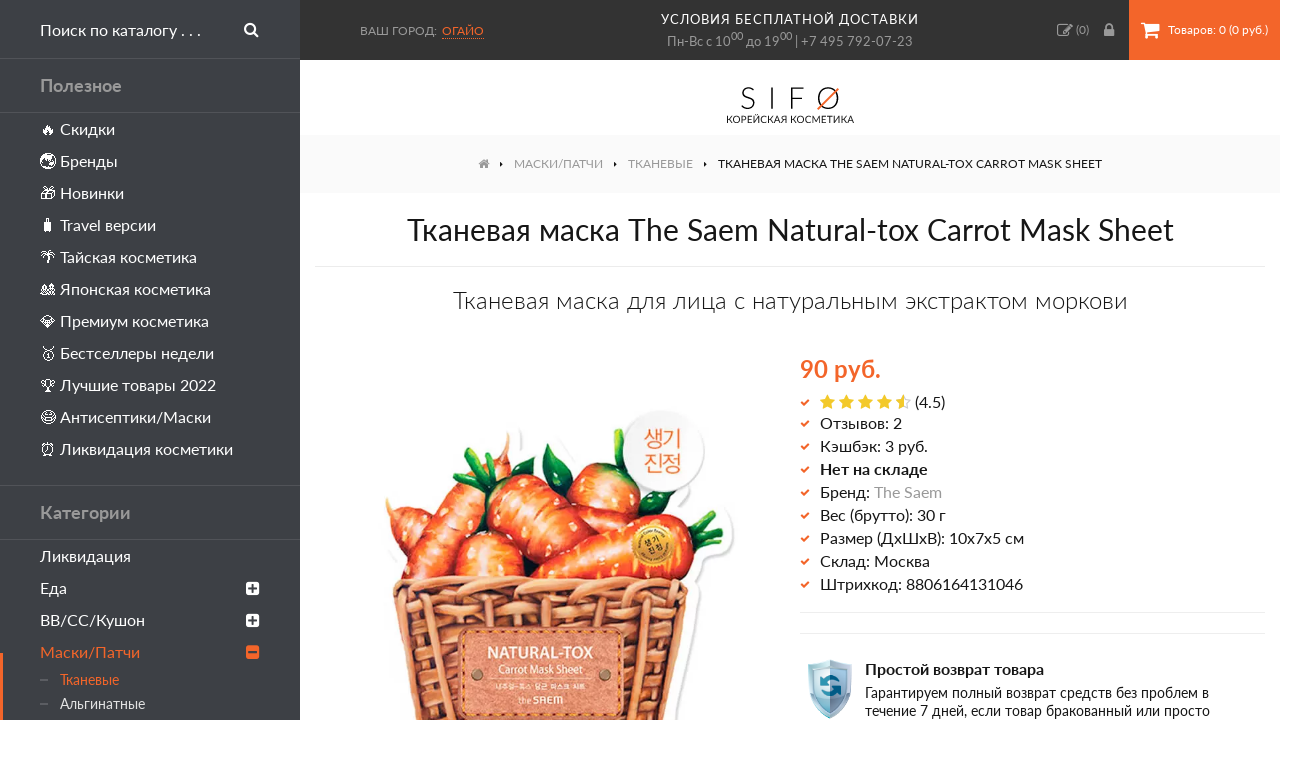

--- FILE ---
content_type: text/html; charset=utf-8
request_url: https://sifo.ru/tkanevaya-maska-saem-natural-tox-carrot-mask-sheet
body_size: 17875
content:
<!DOCTYPE html>
<!--[if IE]><![endif]-->
<!--[if IE 8 ]><html dir="ltr" lang="ru" class="ie8"><![endif]-->
<!--[if IE 9 ]><html dir="ltr" lang="ru" class="ie9"><![endif]-->
<!--[if (gt IE 9)|!(IE)]><!-->
<html dir="ltr" lang="ru">
<!--<![endif]-->
<head>
<meta charset="UTF-8" />
<meta name="viewport" content="width=device-width, initial-scale=1">
<meta http-equiv="X-UA-Compatible" content="IE=edge">
<title>Тканевая маска The Saem Natural-tox Carrot Mask Sheet – купить в Москве | Интернет-магазин SIFO</title>
<base href="https://sifo.ru/" />
<meta name="description" content="Купить Тканевая маска для лица с натуральным экстрактом моркови от бренда The Saem по цене 90 руб. в интернет-магазине SIFO.ru с бесплатной доставкой по Москве и России. Способ применения, состав, фото и отзывы покупателей." />
<meta property="og:title" content="Тканевая маска The Saem Natural-tox Carrot Mask Sheet – купить в Москве | Интернет-магазин SIFO" />
<meta property="og:type" content="website" />
<meta property="og:url" content="https://sifo.ru/tkanevaya-maska-saem-natural-tox-carrot-mask-sheet" />
<meta property="og:image" content="https://sifo.ru/image/cache/catalog/products/the-saem/tkanevaya-maska-the-saem-natural-tox-carrot-mask-sheet/tkanevaya-maska-the-saem-natural-tox-carrot-mask-sheet-700x700.webp" />
<meta property="og:site_name" content="SIFO.ru" />
<style>
@font-face {
	font-display: swap;
    font-family: 'Lato';
    src: local('Lato Regular'), local('Lato-Regular'),
		 url('css/fonts/latoregular.woff2') format('woff2'),
		 url('css/fonts/latoregular.woff') format('woff'),
		 url('css/fonts/latoregular.ttf') format('truetype');
    font-weight: 400;
    font-style: normal;
}
@font-face {
	font-display: swap;
    font-family: 'Lato';
    src: local('Lato Medium'), local('Lato-Medium'),
		 url('css/fonts/latomedium.woff2') format('woff2'),
		 url('css/fonts/latomedium.woff') format('woff'),
		 url('css/fonts/latomedium.ttf') format('truetype');
    font-weight: 500;
    font-style: normal;
}
@font-face {
	font-display: swap;
    font-family: 'Lato';
    src: local('Lato Bold'), local('Lato-Bold'),
		 url('css/fonts/latobold.woff2') format('woff2'),
		 url('css/fonts/latobold.woff') format('woff'),
		 url('css/fonts/latobold.ttf') format('truetype');
    font-weight: 700;
    font-style: normal;
}
@font-face {
	font-display: swap;
    font-family: 'Lato';
    src: local('Lato Light'), local('Lato-Light'),
		 url('css/fonts/latolight.woff2') format('woff2'),
		 url('css/fonts/latolight.woff') format('woff'),
		 url('css/fonts/latolight.ttf') format('truetype');
    font-weight: 300;
    font-style: normal;
}
@font-face {
	font-display: swap;
	font-family: 'FontAwesome';
	src:
		url('css/fonts/fontawesome-webfont.woff2') format('woff2'),
		url('css/fonts/fontawesome-webfont.woff') format('woff'),
		url('css/fonts/fontawesome-webfont.ttf') format('truetype'),
		url('css/fonts/fontawesome-webfont.svg#fontawesomeregular') format('svg');
	font-weight: normal;
	font-style: normal;
}
</style>
<link rel="icon" href="https://sifo.ru/image/catalog/favicon.svg" type="image/svg">
<link href="min/?g=sifo_css&f=css/stylesheet/stylesheet.css" rel="preload" as="style">
<link href="min/?g=sifo_js&f=catalog/view/javascript/common.js" rel="preload" as="script">
<link href="min/?g=sifo_css&f=css/stylesheet/stylesheet.css" rel="stylesheet">
<script src="min/?g=sifo_js&f=catalog/view/javascript/common.js"></script>
<link href="https://sifo.ru/tkanevaya-maska-saem-natural-tox-carrot-mask-sheet" rel="canonical" />
<link href="https://sifo.ru/image/catalog/favicon-48x48.png" rel="icon" />
<!-- Google Tag Manager -->
<script>(function(w,d,s,l,i){w[l]=w[l]||[];w[l].push({'gtm.start':
new Date().getTime(),event:'gtm.js'});var f=d.getElementsByTagName(s)[0],
j=d.createElement(s),dl=l!='dataLayer'?'&l='+l:'';j.async=true;j.src=
'https://www.googletagmanager.com/gtm.js?id='+i+dl;f.parentNode.insertBefore(j,f);
})(window,document,'script','dataLayer','GTM-PPLCC46');</script>
<!-- End Google Tag Manager -->

								</head>
			
<body class="product-product-1316">
<!-- Google Tag Manager (noscript) -->
<noscript><iframe src="https://www.googletagmanager.com/ns.html?id=GTM-PPLCC46"
height="0" width="0" style="display:none;visibility:hidden"></iframe></noscript>
<!-- End Google Tag Manager (noscript) -->
<header class="flex fl-ai-center">
	<a class="sidebar-toggle lg-hide btn btn-primary"><i class="fa fa-bars"></i><span class="xs-hidden">Меню</span></a>
	<div id="city-select" class="prmn-cmngr"><span class="title">Ваш город:</span><a class="prmn-cmngr__city zone">Огайо</a>
<div class="prmn-cmngr__content">
	</div>
</div>
	<div class="header-info t-center sm-hidden">
		<a class="delivery-link" href="/dostavka-i-oplata">условия бесплатной доставки</a>
		Пн-Вс с 10<sup>00</sup> до 19<sup>00</sup> | <a href="tel:+74957920723">+7 495 792-07-23</a>
	</div>
	<div class="right flex fl-ai-center">
		<a href="https://sifo.ru/wishlist/"><i class="fa fa-pencil-square-o"></i><span class="hide-1300"> Закладки</span> (<span id="wishlist-total">0</span>)</a>
				<a class="popup-ajax account-link" data-mfp-src="https://sifo.ru/index.php?route=account/modal_account"><i class="fa fa-lock"></i><span class="hide-1300"> Вход</span></a>
				<div id="cart">
	<button type="button" class="btn btn-cart" onclick="location='https://sifo.ru/simplecheckout/'"><i class="fa fa-shopping-cart"></i><span id="cart-total" class="xs-hidden"> Товаров: 0 (0 руб.)</span></button>
</div>	</div>
</header>
<nav id="sidebar">
	<div id="search">
		<div class="search-wrapper flex">
			<input type="text" name="search" value="" placeholder="Поиск по каталогу . . ." />
			<button type="button" class="btn search-button"><i class="fa fa-search"></i></button>
		</div>
	</div>
	<div class="heading">Полезное</div>
	<ul class="list-unstyled level-1">
		<li><a href="/specials/">🔥 Скидки</a></li>
		<li><a href="/brands/">🌏 Бренды</a></li>
		<li><a href="/latest/">🎁 Новинки</a></li>
		<li><a href="/travel-versii/">🧳 Travel версии</a></li>
		<li><a href="/strany/tajskaya-kosmetika/">🌴 Тайская косметика</a></li>
		<li><a href="/strany/japan-cosmetics/">🎎 Японская косметика</a></li>
		<li><a href="/premium/">💎 Премиум косметика</a></li>
		<li><a href="/bestsellery/">🥇 Бестселлеры недели</a></li>
		<li><a href="/luchshaya-korejskaya-kosmetika/">🏆 Лучшие товары 2022</a></li>
		<li><a href="/zdorovye/antiseptik-dlya-ruk/">😷 Антисептики/Маски</a></li>
		<li><a href="/likvidaciya-kosmetiki/">⏰ Ликвидация косметики</a></li>
	</ul>
	<div class="heading">Категории</div>
	<ul class="list-unstyled level-1">
				<li>
						<a href="https://sifo.ru/likvidaciya-kosmetiki/">Ликвидация</a>
					</li>
				<li>
						<a class="dropdown-toggle">Еда<i class="menu-toggle fa fa-plus-square"></i></a>
			<ul class="dropdown-menu list-unstyled level-2">
								<li>
										<a href="https://sifo.ru/eda/napitki/">Напитки</a>
									</li>
								<li>
										<a class="dropdown-toggle">Сладости<i class="menu-toggle fa fa-plus-square"></i></a>
					<ul class="dropdown-menu level-3">
												<li>
							<a href="https://sifo.ru/eda/sladosti/dzhem/">Джем</a>
						</li>
												<li>
							<a href="https://sifo.ru/eda/sladosti/sirop/">Сироп</a>
						</li>
												<li>
							<a href="https://sifo.ru/eda/sladosti/hvorost/">Хворост</a>
						</li>
												<li>
							<a href="https://sifo.ru/eda/sladosti/zhele/">Желе</a>
						</li>
												<li>
							<a href="https://sifo.ru/eda/sladosti/karamel/">Карамель</a>
						</li>
												<li>
							<a href="https://sifo.ru/eda/sladosti/fruktovye-sneki-orehi/">Фруктовые снэки, орехи</a>
						</li>
											</ul>
									</li>
								<li>
										<a href="https://sifo.ru/eda/morskaya-kapusta/">Морская капуста</a>
									</li>
								<li>
										<a class="dropdown-toggle">Лапша, рис, супы<i class="menu-toggle fa fa-plus-square"></i></a>
					<ul class="dropdown-menu level-3">
												<li>
							<a href="https://sifo.ru/eda/lapsha-ris-supy/lapsha-bystrogo-prigotovleniya/">Лапша быстрого приготовления</a>
						</li>
												<li>
							<a href="https://sifo.ru/eda/lapsha-ris-supy/supy-bystrogo-prigotovleniya/">Супы быстрого приготовления</a>
						</li>
												<li>
							<a href="https://sifo.ru/eda/lapsha-ris-supy/lapsha-bystroj-varki/">Лапша быстрой варки</a>
						</li>
												<li>
							<a href="https://sifo.ru/eda/lapsha-ris-supy/topokki-risovye-klecki/">Топокки (рисовые клецки)</a>
						</li>
											</ul>
									</li>
								<li>
										<a href="https://sifo.ru/eda/ovoshi-marinovannye/">Овощи маринованные</a>
									</li>
								<li>
										<a class="dropdown-toggle">Масла, соусы, приправы<i class="menu-toggle fa fa-plus-square"></i></a>
					<ul class="dropdown-menu level-3">
												<li>
							<a href="https://sifo.ru/eda/masla-sousy-pripravy/marinady/">Маринады</a>
						</li>
												<li>
							<a href="https://sifo.ru/eda/masla-sousy-pripravy/pripravy/">Приправы</a>
						</li>
												<li>
							<a href="https://sifo.ru/eda/masla-sousy-pripravy/sousy/">Соусы</a>
						</li>
												<li>
							<a href="https://sifo.ru/eda/masla-sousy-pripravy/zapravki-dlya-salatov/">Заправки для салатов</a>
						</li>
												<li>
							<a href="https://sifo.ru/eda/masla-sousy-pripravy/masla-rastitelnye/">Масла растительные</a>
						</li>
											</ul>
									</li>
								<li><a href="https://sifo.ru/eda/">Все товары</a></li>
			</ul>
					</li>
				<li>
						<a class="dropdown-toggle">ВВ/СС/Кушон<i class="menu-toggle fa fa-plus-square"></i></a>
			<ul class="dropdown-menu list-unstyled level-2">
								<li>
										<a href="https://sifo.ru/bb-cc-krem/vv-krem/">BB крем</a>
									</li>
								<li>
										<a href="https://sifo.ru/bb-cc-krem/cc-krem/">СС крем</a>
									</li>
								<li>
										<a href="https://sifo.ru/bb-cc-krem/dd-krem/">ДД крем</a>
									</li>
								<li>
										<a href="https://sifo.ru/bb-cc-krem/kushon/">Кушон</a>
									</li>
								<li><a href="https://sifo.ru/bb-cc-krem/">Все товары</a></li>
			</ul>
					</li>
				<li class="current open">
						<a class="dropdown-toggle">Маски/Патчи<i class="menu-toggle fa fa-plus-square"></i></a>
			<ul class="dropdown-menu list-unstyled level-2">
								<li class="current open">
										<a href="https://sifo.ru/maski-patchi/tkanevye/">Тканевые</a>
									</li>
								<li>
										<a href="https://sifo.ru/maski-patchi/alginatnye/">Альгинатные</a>
									</li>
								<li>
										<a href="https://sifo.ru/maski-patchi/gidrogelevye/">Гидрогелевые</a>
									</li>
								<li>
										<a href="https://sifo.ru/maski-patchi/patchi-dlya-glaz/">Патчи для глаз</a>
									</li>
								<li>
										<a href="https://sifo.ru/maski-patchi/nochnye/">Ночные</a>
									</li>
								<li>
										<a href="https://sifo.ru/maski-patchi/maska-plyonka/">Маска-плёнка</a>
									</li>
								<li>
										<a class="dropdown-toggle">Смываемые<i class="menu-toggle fa fa-plus-square"></i></a>
					<ul class="dropdown-menu level-3">
												<li>
							<a href="https://sifo.ru/maski-patchi/smyvaemye/glinyanye/">Глиняные</a>
						</li>
												<li>
							<a href="https://sifo.ru/maski-patchi/smyvaemye/kislorodnye/">Кислородные</a>
						</li>
												<li>
							<a href="https://sifo.ru/maski-patchi/smyvaemye/krem-maski/">Крем-маски</a>
						</li>
											</ul>
									</li>
								<li>
										<a class="dropdown-toggle">Локальные<i class="menu-toggle fa fa-plus-square"></i></a>
					<ul class="dropdown-menu level-3">
												<li>
							<a href="https://sifo.ru/maski-patchi/lokalnye/dlya-nosa/">Для носа</a>
						</li>
												<li>
							<a href="https://sifo.ru/maski-patchi/lokalnye/dlya-gub/">Для губ</a>
						</li>
												<li>
							<a href="https://sifo.ru/maski-patchi/lokalnye/dlya-lica-1/">Для лица</a>
						</li>
												<li>
							<a href="https://sifo.ru/maski-patchi/lokalnye/dlya-shei/">Для шеи</a>
						</li>
											</ul>
									</li>
								<li>
										<a href="https://sifo.ru/maski-patchi/karboksiterapiya/">Карбокситерапия</a>
									</li>
								<li><a href="https://sifo.ru/maski-patchi/">Все товары</a></li>
			</ul>
					</li>
				<li>
						<a class="dropdown-toggle">Очищение<i class="menu-toggle fa fa-plus-square"></i></a>
			<ul class="dropdown-menu list-unstyled level-2">
								<li>
										<a href="https://sifo.ru/ochishenie/gidrofilnoe-maslo/">Гидрофильное масло</a>
									</li>
								<li>
										<a href="https://sifo.ru/ochishenie/gel-dlya-umyvaniya-lica/">Гель для умывания</a>
									</li>
								<li>
										<a href="https://sifo.ru/ochishenie/krem-loson/">Очищающий крем</a>
									</li>
								<li>
										<a href="https://sifo.ru/ochishenie/snyatie-makiyazha/">Снятие макияжа</a>
									</li>
								<li>
										<a href="https://sifo.ru/ochishenie/mylo-geli/">Мыло/Гели</a>
									</li>
								<li>
										<a href="https://sifo.ru/ochishenie/piling-skrab/">Пилинг</a>
									</li>
								<li>
										<a href="https://sifo.ru/ochishenie/skrab-dlya-lica/">Скраб</a>
									</li>
								<li>
										<a href="https://sifo.ru/ochishenie/penka/">Пенка</a>
									</li>
								<li><a href="https://sifo.ru/ochishenie/">Все товары</a></li>
			</ul>
					</li>
				<li>
						<a class="dropdown-toggle">Лицо<i class="menu-toggle fa fa-plus-square"></i></a>
			<ul class="dropdown-menu list-unstyled level-2">
								<li>
										<a href="https://sifo.ru/lico/tonik-toner/">Тонер/Тоник</a>
									</li>
								<li>
										<a class="dropdown-toggle">Сыворотка<i class="menu-toggle fa fa-plus-square"></i></a>
					<ul class="dropdown-menu level-3">
												<li>
							<a href="https://sifo.ru/lico/syvorotka-serum/syvorotki-dlya-lica/">Для лица</a>
						</li>
												<li>
							<a href="https://sifo.ru/lico/syvorotka-serum/syvorotki-dlya-glaz/">Для век</a>
						</li>
											</ul>
									</li>
								<li>
										<a href="https://sifo.ru/lico/essenciya-dlya-lica/">Эссенция</a>
									</li>
								<li>
										<a href="https://sifo.ru/lico/emulsiya-loson/">Эмульсия</a>
									</li>
								<li>
										<a class="dropdown-toggle">Крем/Гель<i class="menu-toggle fa fa-plus-square"></i></a>
					<ul class="dropdown-menu level-3">
												<li>
							<a href="https://sifo.ru/lico/krema-geli/dlya-glaz/">Для глаз</a>
						</li>
												<li>
							<a href="https://sifo.ru/lico/krema-geli/dlya-lica/">Для лица</a>
						</li>
											</ul>
									</li>
								<li>
										<a href="https://sifo.ru/lico/loson-dlya-lica/">Лосьон</a>
									</li>
								<li>
										<a href="https://sifo.ru/lico/maslo/">Масло</a>
									</li>
								<li>
										<a href="https://sifo.ru/lico/sprej-mist/">Спрей/Мист</a>
									</li>
								<li>
										<a href="https://sifo.ru/lico/kinezio-tejpy/">Тейпы</a>
									</li>
								<li><a href="https://sifo.ru/lico/">Все товары</a></li>
			</ul>
					</li>
				<li>
						<a class="dropdown-toggle">Волосы<i class="menu-toggle fa fa-plus-square"></i></a>
			<ul class="dropdown-menu list-unstyled level-2">
								<li>
										<a href="https://sifo.ru/volosy/filler-dlya-volos/">Филлеры</a>
									</li>
								<li>
										<a href="https://sifo.ru/volosy/shampun/">Шампунь</a>
									</li>
								<li>
										<a href="https://sifo.ru/volosy/kondicioner/">Кондиционер</a>
									</li>
								<li>
										<a href="https://sifo.ru/volosy/maski-tritmenty/">Маска/Крем</a>
									</li>
								<li>
										<a href="https://sifo.ru/volosy/syvorotkaessenciya/">Сыворотка</a>
									</li>
								<li>
										<a href="https://sifo.ru/volosy/essenciya-dlya-volos/">Эссенция</a>
									</li>
								<li>
										<a href="https://sifo.ru/volosy/mistsprej/">Мист/Спрей</a>
									</li>
								<li>
										<a href="https://sifo.ru/volosy/uhod-za-volosami/">Для кожи головы</a>
									</li>
								<li>
										<a href="https://sifo.ru/volosy/ukladka/">Для укладки</a>
									</li>
								<li>
										<a href="https://sifo.ru/volosy/okrashivanie/">Окрашивание</a>
									</li>
								<li>
										<a href="https://sifo.ru/volosy/tonic-dlya-volos/">Тоник</a>
									</li>
								<li>
										<a href="https://sifo.ru/volosy/maslo-dlya-volos/">Масло</a>
									</li>
								<li><a href="https://sifo.ru/volosy/">Все товары</a></li>
			</ul>
					</li>
				<li>
						<a class="dropdown-toggle">Макияж<i class="menu-toggle fa fa-plus-square"></i></a>
			<ul class="dropdown-menu list-unstyled level-2">
								<li>
										<a class="dropdown-toggle">Лицо<i class="menu-toggle fa fa-plus-square"></i></a>
					<ul class="dropdown-menu level-3">
												<li>
							<a href="https://sifo.ru/makiyazh/lico-1/baza-pod-makiyazh/">База/Праймер</a>
						</li>
												<li>
							<a href="https://sifo.ru/makiyazh/lico-1/tonalnaya-osnova/">Тональная основа</a>
						</li>
												<li>
							<a href="https://sifo.ru/makiyazh/lico-1/konsiler/">Консилер</a>
						</li>
												<li>
							<a href="https://sifo.ru/makiyazh/lico-1/pudra/">Пудра</a>
						</li>
												<li>
							<a href="https://sifo.ru/makiyazh/lico-1/rumyana/">Румяна</a>
						</li>
												<li>
							<a href="https://sifo.ru/makiyazh/lico-1/hajlajter/">Хайлайтер</a>
						</li>
												<li>
							<a href="https://sifo.ru/makiyazh/lico-1/fiksator/">Фиксатор</a>
						</li>
											</ul>
									</li>
								<li>
										<a class="dropdown-toggle">Глаза<i class="menu-toggle fa fa-plus-square"></i></a>
					<ul class="dropdown-menu level-3">
												<li>
							<a href="https://sifo.ru/makiyazh/glaza/teni/">Тени</a>
						</li>
												<li>
							<a href="https://sifo.ru/makiyazh/glaza/tush/">Тушь</a>
						</li>
												<li>
							<a href="https://sifo.ru/makiyazh/glaza/podvodka-dlya-glaz/">Подводка</a>
						</li>
												<li>
							<a href="https://sifo.ru/makiyazh/glaza/karandash/">Карандаш</a>
						</li>
												<li>
							<a href="https://sifo.ru/makiyazh/glaza/brovi/">Для бровей</a>
						</li>
												<li>
							<a href="https://sifo.ru/makiyazh/glaza/naklejki-dlya-vek/">Наклейки для век</a>
						</li>
												<li>
							<a href="https://sifo.ru/makiyazh/glaza/nakladnye-resnicy/">Накладные ресницы</a>
						</li>
											</ul>
									</li>
								<li>
										<a class="dropdown-toggle">Губы<i class="menu-toggle fa fa-plus-square"></i></a>
					<ul class="dropdown-menu level-3">
												<li>
							<a href="https://sifo.ru/makiyazh/guby/tint/">Тинт</a>
						</li>
												<li>
							<a href="https://sifo.ru/makiyazh/guby/pomada/">Помада</a>
						</li>
												<li>
							<a href="https://sifo.ru/makiyazh/guby/balzam/">Бальзам/Блеск</a>
						</li>
												<li>
							<a href="https://sifo.ru/makiyazh/guby/karandash-dlya-gub/">Карандаш</a>
						</li>
											</ul>
									</li>
								<li>
										<a class="dropdown-toggle">Ногти<i class="menu-toggle fa fa-plus-square"></i></a>
					<ul class="dropdown-menu level-3">
												<li>
							<a href="https://sifo.ru/makiyazh/nogti/lak/">Лак</a>
						</li>
												<li>
							<a href="https://sifo.ru/makiyazh/nogti/nabory-dlya-dizajna-nogtej/">Дизайн ногтей</a>
						</li>
												<li>
							<a href="https://sifo.ru/makiyazh/nogti/nakladnye-nogti/">Накладные ногти</a>
						</li>
												<li>
							<a href="https://sifo.ru/makiyazh/nogti/pilki/">Пилки</a>
						</li>
												<li>
							<a href="https://sifo.ru/makiyazh/nogti/uhod-za-nogtyami/">Уход за ногтями</a>
						</li>
												<li>
							<a href="https://sifo.ru/makiyazh/nogti/lampy/">Лампы</a>
						</li>
											</ul>
									</li>
								<li><a href="https://sifo.ru/makiyazh/">Все товары</a></li>
			</ul>
					</li>
				<li>
						<a class="dropdown-toggle">Тело<i class="menu-toggle fa fa-plus-square"></i></a>
			<ul class="dropdown-menu list-unstyled level-2">
								<li>
										<a class="dropdown-toggle">Для рук<i class="menu-toggle fa fa-plus-square"></i></a>
					<ul class="dropdown-menu level-3">
												<li>
							<a href="https://sifo.ru/telo/dlya-ruk/kremy-dlya-ruk/">Кремы для рук</a>
						</li>
												<li>
							<a href="https://sifo.ru/telo/dlya-ruk/maski-dlya-ruk/">Маски для рук</a>
						</li>
											</ul>
									</li>
								<li>
										<a class="dropdown-toggle">Для ног<i class="menu-toggle fa fa-plus-square"></i></a>
					<ul class="dropdown-menu level-3">
												<li>
							<a href="https://sifo.ru/telo/dlya-nog/nosochki-dlya-pedikyura/">Пилинг-носочки</a>
						</li>
												<li>
							<a href="https://sifo.ru/telo/dlya-nog/krem-dlya-nog/">Кремы для ног</a>
						</li>
												<li>
							<a href="https://sifo.ru/telo/dlya-nog/maski-dlya-nog/">Маски для ног</a>
						</li>
												<li>
							<a href="https://sifo.ru/telo/dlya-nog/patchi-dlya-nog/">Патчи для ног</a>
						</li>
												<li>
							<a href="https://sifo.ru/telo/dlya-nog/sprei-dlya-nog/">Спрей для ног</a>
						</li>
												<li>
							<a href="https://sifo.ru/telo/dlya-nog/sredstva-dlya-pedikyura/">Педикюр</a>
						</li>
												<li>
							<a href="https://sifo.ru/telo/dlya-nog/skraby-dlya-nog/">Скраб для ног</a>
						</li>
											</ul>
									</li>
								<li>
										<a class="dropdown-toggle">Для тела<i class="menu-toggle fa fa-plus-square"></i></a>
					<ul class="dropdown-menu level-3">
												<li>
							<a href="https://sifo.ru/telo/dlya-tela/krem-dlya-tela/">Крем для тела</a>
						</li>
												<li>
							<a href="https://sifo.ru/telo/dlya-tela/maslo-dlya-tela/">Масло для тела</a>
						</li>
												<li>
							<a href="https://sifo.ru/telo/dlya-tela/loson-dlya-tela/">Лосьон для тела</a>
						</li>
												<li>
							<a href="https://sifo.ru/telo/dlya-tela/molochko-dlya-tela/">Молочко для тела</a>
						</li>
											</ul>
									</li>
								<li>
										<a href="https://sifo.ru/telo/skrabpiling/">Скраб</a>
									</li>
								<li>
										<a href="https://sifo.ru/telo/efirnye-masla/">Эфирные масла</a>
									</li>
								<li>
										<a href="https://sifo.ru/telo/massazhnoe-maslo/">Масло для массажа</a>
									</li>
								<li>
										<a href="https://sifo.ru/telo/universalnye-geli/">Универсальные гели</a>
									</li>
								<li><a href="https://sifo.ru/telo/">Все товары</a></li>
			</ul>
					</li>
				<li>
						<a class="dropdown-toggle">Гигиена<i class="menu-toggle fa fa-plus-square"></i></a>
			<ul class="dropdown-menu list-unstyled level-2">
								<li>
										<a class="dropdown-toggle">Для ванны и душа<i class="menu-toggle fa fa-plus-square"></i></a>
					<ul class="dropdown-menu level-3">
												<li>
							<a href="https://sifo.ru/gigiena/dlya-vanny/mylo/">Мыло</a>
						</li>
												<li>
							<a href="https://sifo.ru/gigiena/dlya-vanny/mochalki/">Мочалки</a>
						</li>
												<li>
							<a href="https://sifo.ru/gigiena/dlya-vanny/gel-dlya-dusha/">Гель для душа</a>
						</li>
												<li>
							<a href="https://sifo.ru/gigiena/dlya-vanny/sol-dlya-vanny/">Соль для ванны</a>
						</li>
												<li>
							<a href="https://sifo.ru/gigiena/dlya-vanny/pena-dlya-vanny/">Пена для ванны</a>
						</li>
												<li>
							<a href="https://sifo.ru/gigiena/dlya-vanny/maslo-dlya-vanny/">Масло для ванны</a>
						</li>
											</ul>
									</li>
								<li>
										<a class="dropdown-toggle">Для полости рта<i class="menu-toggle fa fa-plus-square"></i></a>
					<ul class="dropdown-menu level-3">
												<li>
							<a href="https://sifo.ru/gigiena/gigiena-polosti-rta/zubnye-shyotki/">Зубные щётки</a>
						</li>
												<li>
							<a href="https://sifo.ru/gigiena/gigiena-polosti-rta/zubnye-pasty/">Зубные пасты</a>
						</li>
												<li>
							<a href="https://sifo.ru/gigiena/gigiena-polosti-rta/zubnye-niti/">Зубные нити</a>
						</li>
											</ul>
									</li>
								<li>
										<a href="https://sifo.ru/gigiena/prokladki/">Прокладки</a>
									</li>
								<li>
										<a href="https://sifo.ru/gigiena/dezodorant/">Дезодорант</a>
									</li>
								<li>
										<a href="https://sifo.ru/gigiena/salfetki/">Салфетки</a>
									</li>
								<li>
										<a href="https://sifo.ru/gigiena/perchatki/">Перчатки</a>
									</li>
								<li>
										<a href="https://sifo.ru/gigiena/dlya-britya/">Для бритья</a>
									</li>
								<li>
										<a href="https://sifo.ru/gigiena/depilyaciya/">Депиляция</a>
									</li>
								<li><a href="https://sifo.ru/gigiena/">Все товары</a></li>
			</ul>
					</li>
				<li>
						<a href="https://sifo.ru/nabory/">Наборы</a>
					</li>
				<li>
						<a class="dropdown-toggle">Аксессуары<i class="menu-toggle fa fa-plus-square"></i></a>
			<ul class="dropdown-menu list-unstyled level-2">
								<li>
										<a href="https://sifo.ru/aksessuary/kistochki/">Кисти</a>
									</li>
								<li>
										<a href="https://sifo.ru/aksessuary/raschyoski/">Расчёски</a>
									</li>
								<li>
										<a href="https://sifo.ru/aksessuary/sponzhi-pufy/">Спонжи</a>
									</li>
								<li>
										<a href="https://sifo.ru/aksessuary/rezinki-dlya-volos/">Резинки для волос</a>
									</li>
								<li>
										<a href="https://sifo.ru/aksessuary/massazhery-dlya-lica-i-tela/">Массажеры</a>
									</li>
								<li>
										<a href="https://sifo.ru/aksessuary/podushechki-dlya-glaz/">Подушечки для глаз</a>
									</li>
								<li>
										<a href="https://sifo.ru/aksessuary/shetka-dlya-suhogo-massazha/">Щетка для сухого массажа</a>
									</li>
								<li><a href="https://sifo.ru/aksessuary/">Все товары</a></li>
			</ul>
					</li>
				<li>
						<a class="dropdown-toggle">Уход за домом<i class="menu-toggle fa fa-plus-square"></i></a>
			<ul class="dropdown-menu list-unstyled level-2">
								<li>
										<a class="dropdown-toggle">Для стирки<i class="menu-toggle fa fa-plus-square"></i></a>
					<ul class="dropdown-menu level-3">
												<li>
							<a href="https://sifo.ru/uhod-za-domom/sredstva-dlya-stirki/stiralnye-poroshki/">Стиральный порошок</a>
						</li>
												<li>
							<a href="https://sifo.ru/uhod-za-domom/sredstva-dlya-stirki/kondicionery-dlya-belya/">Кондиционер для белья</a>
						</li>
												<li>
							<a href="https://sifo.ru/uhod-za-domom/sredstva-dlya-stirki/pyatnovyvoditeli/">Пятновыводители</a>
						</li>
												<li>
							<a href="https://sifo.ru/uhod-za-domom/sredstva-dlya-stirki/mylo-dlya-stirki/">Мыло для стирки</a>
						</li>
												<li>
							<a href="https://sifo.ru/uhod-za-domom/sredstva-dlya-stirki/meshki-dlya-stirki/">Мешки для стирки</a>
						</li>
											</ul>
									</li>
								<li>
										<a href="https://sifo.ru/uhod-za-domom/sredstva-dlya-mytya-posudy/">Для мытья посуды</a>
									</li>
								<li>
										<a href="https://sifo.ru/uhod-za-domom/dlya-kuhni/">Для кухни</a>
									</li>
								<li>
										<a href="https://sifo.ru/uhod-za-domom/dlya-komnaty/">Для комнаты</a>
									</li>
								<li>
										<a class="dropdown-toggle">Для одежды и обуви<i class="menu-toggle fa fa-plus-square"></i></a>
					<ul class="dropdown-menu level-3">
												<li>
							<a href="https://sifo.ru/uhod-za-domom/dlya-odezhdy-i-obuvi/stelki/">Стельки</a>
						</li>
											</ul>
									</li>
								<li>
										<a href="https://sifo.ru/uhod-za-domom/dlya-vannoy-i-tualeta/">Для ванной и туалета</a>
									</li>
								<li>
										<a href="https://sifo.ru/uhod-za-domom/tovary-dlya-zhivotnyh/">Для животных</a>
									</li>
								<li><a href="https://sifo.ru/uhod-za-domom/">Все товары</a></li>
			</ul>
					</li>
				<li>
						<a class="dropdown-toggle">Здоровье<i class="menu-toggle fa fa-plus-square"></i></a>
			<ul class="dropdown-menu list-unstyled level-2">
								<li>
										<a href="https://sifo.ru/zdorovye/bady/">БАДы</a>
									</li>
								<li>
										<a href="https://sifo.ru/zdorovye/kompressy/">Компресс</a>
									</li>
								<li>
										<a href="https://sifo.ru/zdorovye/mazi-balzam/">Мазь/Бальзам</a>
									</li>
								<li>
										<a href="https://sifo.ru/zdorovye/antiseptik-dlya-ruk/">Антисептик для рук</a>
									</li>
								<li>
										<a href="https://sifo.ru/zdorovye/magnitnaya-terapiya/">Магнитная терапия</a>
									</li>
								<li>
										<a href="https://sifo.ru/zdorovye/sredstva-ot-prostudy/">Средства от простуды</a>
									</li>
								<li><a href="https://sifo.ru/zdorovye/">Все товары</a></li>
			</ul>
					</li>
				<li>
						<a href="https://sifo.ru/solncezashitnye-sredstva/">Защита от солнца</a>
					</li>
				<li>
						<a href="https://sifo.ru/dlya-zagara-v-solyarii/">Для загара в солярии</a>
					</li>
				<li>
						<a href="https://sifo.ru/dlya-muzhchin/">Для мужчин</a>
					</li>
				<li>
						<a href="https://sifo.ru/kokosovoe-maslo-oil/">Кокосовое масло</a>
					</li>
				<li>
						<a class="dropdown-toggle">Парфюмерия<i class="menu-toggle fa fa-plus-square"></i></a>
			<ul class="dropdown-menu list-unstyled level-2">
								<li>
										<a href="https://sifo.ru/parfyumeriya/koncentrirovannye-duhi/">Концентрированные</a>
									</li>
								<li>
										<a href="https://sifo.ru/parfyumeriya/maslyanye-duhi/">Масляные духи</a>
									</li>
								<li><a href="https://sifo.ru/parfyumeriya/">Все товары</a></li>
			</ul>
					</li>
				<li>
						<a class="dropdown-toggle">Бижутерия<i class="menu-toggle fa fa-plus-square"></i></a>
			<ul class="dropdown-menu list-unstyled level-2">
								<li>
										<a href="https://sifo.ru/ukrasheniya/braslety/">Браслеты</a>
									</li>
								<li>
										<a href="https://sifo.ru/ukrasheniya/kole/">Колье</a>
									</li>
								<li>
										<a href="https://sifo.ru/ukrasheniya/sergi/">Серьги</a>
									</li>
								<li>
										<a href="https://sifo.ru/ukrasheniya/choker/">Чокер</a>
									</li>
								<li><a href="https://sifo.ru/ukrasheniya/">Все товары</a></li>
			</ul>
					</li>
			</ul>
	<div class="heading">Информация</div>
	<ul class="list-unstyled level-1">
		<li><a href="https://sifo.ru/dostavka-i-oplata">Доставка и оплата</a></li>
		<li><a href="https://sifo.ru/contact-us/">Адрес и контакты</a></li>
		<li><a href="/beauty_blog/">Beauty блог</a></li>
	</ul>
</nav>
<div id="container">
	<div id="logo" class="t-center">
				<a href="https://sifo.ru/"><img src="https://sifo.ru/image/catalog/logo.png" srcset="image/catalog/logo-x3.png 2x" title="SIFO.ru" alt="SIFO.ru" class="img-responsive" width="130" height="40" /></a>
			</div><div class="breadcrumbs-wrapper">
	<div class="container">
		<ol itemscope itemtype="http://schema.org/BreadcrumbList" class="breadcrumbs list-inline">
												<li itemprop="itemListElement" itemscope itemtype="http://schema.org/ListItem">
						<a itemprop="item" href="https://sifo.ru/">
							<span itemprop="name"><i class="fa fa-home"></i><span class="hidden">Главная</span></span>
							<meta itemprop="position" content="1" />
						</a>
					</li>
																<li itemprop="itemListElement" itemscope itemtype="http://schema.org/ListItem">
						<a itemprop="item" href="https://sifo.ru/maski-patchi/">
							<span itemprop="name">Маски/Патчи</span>
							<meta itemprop="position" content="2" />
						</a>
					</li>
																<li itemprop="itemListElement" itemscope itemtype="http://schema.org/ListItem">
						<a itemprop="item" href="https://sifo.ru/maski-patchi/tkanevye/">
							<span itemprop="name">Тканевые</span>
							<meta itemprop="position" content="3" />
						</a>
					</li>
																<li>
						<strong>Тканевая маска The Saem Natural-tox Carrot Mask Sheet</strong>
					</li>
									</ol>
	</div>
</div>
<div id="content" class="product" itemscope itemtype="http://schema.org/Product">
	<div class="container ">
		<h1 itemprop="name">Тканевая маска The Saem Natural-tox Carrot Mask Sheet</h1>
		<h2 class="model">Тканевая маска для лица с натуральным экстрактом моркови</h2>
		<div class="product-info flex xs-wrap md-nowrap fl-m10">
						<div class="left xs-1 md-2">
												<div id="main-thumb" class="image">
					<a class="thumbnail" href="https://sifo.ru/image/cache/catalog/products/the-saem/tkanevaya-maska-the-saem-natural-tox-carrot-mask-sheet/tkanevaya-maska-the-saem-natural-tox-carrot-mask-sheet-700x700.webp"><img class="img-responsive" src="https://sifo.ru/image/cache/catalog/products/the-saem/tkanevaya-maska-the-saem-natural-tox-carrot-mask-sheet/tkanevaya-maska-the-saem-natural-tox-carrot-mask-sheet-700x700.webp" alt="Тканевая маска The Saem Natural-tox Carrot Mask Sheet" itemprop="image"/></a>
				</div>
															</div>
						<div id="product" class="right xs-1 md-2">
								<div class="price-block" itemprop="offers" itemscope itemtype="http://schema.org/Offer">
					<link itemprop="availability" href="https://schema.org/OutOfStock" />
					<meta itemprop="priceValidUntil" content="2026-01-25" />
					<link itemprop="url" href="https://sifo.ru/tkanevaya-maska-saem-natural-tox-carrot-mask-sheet" content="https://sifo.ru/tkanevaya-maska-saem-natural-tox-carrot-mask-sheet" property="" />
					<meta itemprop="priceCurrency" content="RUB" />
					<meta itemprop="price" content="90.00" />
										<span class="price-new">90 руб.</span>
									</div>
								<ul class="list-unstyled product-details">
					<li>
						<div class="rating">
																					<i class="fa fa-star"></i>
																												<i class="fa fa-star"></i>
																												<i class="fa fa-star"></i>
																												<i class="fa fa-star"></i>
																												<i class="fa fa-star-o">
																<i class="fa fa-star" style="width: 50%"></i>
															</i>
																					(4.5)
						</div>
					</li>
					<li>Отзывов: 2</li>
										<li>Кэшбэк: 3 руб.</li>
															<li><strong>Нет на складе</strong></li>
															<li>Бренд: <a href="https://sifo.ru/saem"><span itemprop="brand">The Saem</span></a></li>
																				<li>Вес (брутто): 30 г</li>
															<li>Размер (ДхШхВ): 10x7x5 см</li>
															<li>Склад: Москва</li>
															<li>Штрихкод: <span itemprop="sku">8806164131046</span></li>
									</ul>
								<div class="buttons-block flex fl-start" style="display:none;">
										<a id="button-waitlist" data-mfp-src="https://sifo.ru/index.php?route=product/product/waitlist&amp;pr_id=1316" class="btn btn-lg popup-ajax ">Уведомить о наличии</a>
										<a class="btn btn-square btn-wishlist" onclick="wishlist.add('1316');"><i class="fa fa-heart-o"></i></a>
					<a class="btn btn-square" onclick="compare.add('1316');"><i class="fa fa-balance-scale"></i></a>
					<input type="hidden" name="product_id" value="1316" />
				</div>
												<div class="return">
                     <div style="margin: 10px 0;"><img src="/image/return-policy.png" height="60px" width="60px" title="возврат товара" alt="возврат товара"></div>
                     <div style="margin: 5px;">
					   <p style="margin: 5px 0; font-weight: bold;">Простой возврат товара</p>
                         <p style="font-size: 14px;">Гарантируем полный возврат средств без проблем в течение 7 дней, если товар бракованный или просто оказался для Вас ненужным | <a href="/sposob-vozvrata-tovara" target="_blank">Подробнее</a></p>
                     </div>
	              </div>
				
				
			</div>
		</div>
		<div class="nav-tabs tabs flex fl-start xs-wrap md-nowrap">
						<a class="nav" data-target="#tab-description">Описание</a>
									<a class="nav" data-target="#tab-attributes">Характеристики</a>
									<a class="nav" data-target="#tab-delivery">Доставка и оплата</a>
					</div>
		<div class="tabs-wrapper">
						<div id="tab-description" class="tab-content type1">
				<p>The Saem Natural-tox Carrot Mask Sheet — это витаминная тканевая детокс-маска с экстрактом моркови. Хлопковая ткань, пропитанная полезными веществами, плотно прилегает к коже, позволяя активным компонентам эффективно воздействовать на клетки. Она хорошо питает, обогащает, увлажняет и тонизирует кожу, придавая ей здоровый и сияющий вид.</p>
<p>Детокс-маска помогает эффективно выводить из кожи токсины, шлаки, загрязнения и другие вредные накопления. Она прочищает поры на клеточном уровне, удаляя всевозможные загрязнения и нормализуя метаболизм.</p>
<h3>Состав маски</h3>
<ul>
<li>Хлопок. Тканевая часть маски полностью изготовлена из хлопка, поэтому она абсолютно безопасна для любого типа кожи, в том числе и для чувствительного.</li>
<li>Экстракт моркови. Это действующее вещество в составе маски, которое оказывает эффективное антивозрастное воздействие, разглаживает мелкие морщинки и борется с вялостью кожи. Морковь также тонизирует кожу, повышая её упругость и эластичность.</li>
<li>Каротин. Активное вещество моркови, придающее овощю оранжевый цвет. Этот компонент играет роль мощного антиоксиданта, который активно выводит из клеток вредные вещества и защищает кожу от свободных радикалов. Каротин также придаёт лицу красивый цвет и способствует сохранению загара.</li>
</ul>
<h3>Преимущества использования</h3>
<ol><li>Удобство. Нанесение маски не требует специальной подготовки и выбора места — достаточно нанести тканевую основу на лицо и подождать определённое время. Средство можно использовать в любое время и в любой обстановке.</li>
<li>Эффективность. Хлопковая ткань маски позволяет активным веществам быстро впитываться, не выходя на поверхность. Благодаря этому, эффект заметен сразу же после применения средства.</li>
<li>Экспресс-средство. Тканевую маску можно использовать в том случае, если нужно быстро привести себя в порядок. Достаточно подержать маску на лице 10-20 минут, и ваша кожа примет сияющий здоровый вид, станет гладкой и бархатистой.</li>
<li>Оздоровление. Маска обладает большим количеством витаминов и полезных компонентов, которые оздоравливают кожу, восстанавливая её структуру и нормализуя обмен веществ.</li>
</ol><h3>Форма выпуска</h3>
<p>Маска выпускается в круглой хлопковой ткани с прорезями для глаз и носа. Она упакована в плотный полипропиленовый пакет оранжевого цвета, на котором изображена морковь. Упаковка полностью герметична, что исключает попадание внутрь грязи и микробов.</p>
<p>Вес — 20 гр.</p>
<h3>Способ применения</h3>
<p>Чистыми руками достаньте маску из пакета и разверните. Положите ткань на лицо, тщательно распределив по всей поверхности. Маска должна прилегать как можно плотнее. Лягте на спину и подождите 20-30 минут. После этого аккуратно снимите салфетку, а остатки средства аккуратно разотрите по лицу.</p>
<p>Маску следует наносить на заранее очищенную кожу, чтобы дать возможность активным компонентам глубоко проникнуть в клетки. Не следует оставлять маску на ночь и использовать чаще одного раза в неделю.</p><hr><p Class="Ingr">Состав: Water, Glycerin, Butylene Glycol, Daucus Carota Sativa (Carrot) Root Extract, Glycereth-26, Peg-60 Hydrogenated Castor Oil, Carbomer, Triethanolamine, Trehalose, Styrene/Vp Copolymer, 1,2-Hexanediol, Propanediol, Caprylyl Glycol, Illicium Verum (Anise) Fruit Extract, Chlorphenesin, Phenoxyethanol, Disodium Edta, Fragrance.</p>
							</div>
									<div id="tab-attributes" class="tab-content type1">
				<table class="table table-attributes">
															<tr>
						<td>Тип кожи</td>
						<td>Нормальная, Сухая, Зрелая, Комбинированная, Жирная, Проблемная, Чувствительная</td>
					</tr>
										<tr>
						<td>Эффект А</td>
						<td>Восстановление, Защита, Очищение, Питание, Повышение упругости, Разглаживание морщин, Увлажнение</td>
					</tr>
										<tr>
						<td>Тип продукта</td>
						<td>Маска</td>
					</tr>
										<tr>
						<td>Производство</td>
						<td>Южная Корея</td>
					</tr>
										<tr>
						<td>Серия</td>
						<td>Natural-tox</td>
					</tr>
										<tr>
						<td>Время</td>
						<td>Дневной</td>
					</tr>
														</table>
			</div>
									<div id="tab-delivery" class="tab-content type1">    <h2 style="text-align: center;">Время работы</h2>
    <p style="text-align: center;">
      <span style="font-size: large; color: #f3652a;">Пн-Вс с 10:00 до 19:00</span>
    </p>
  
    <h2 style="text-align: center;">Адрес склада</h2>
    <p style="text-align: center;">
      <span style="font-size: large; color: #f3652a;">г.Москва, ул. Кирпичная д.20с6</span>
    </p>
 <h2 style="text-align: center;">ВНИМАНИЕ!</h2>
<p style="text-align: center;">
      <span style="font-size: large; color: red;">Заказы через сайт не принимаются, все наши товары можно приобрести на маркетплейсах Ozon и WildBerries. <br>Ссылки на товары размещены на страницах продукции. Самовывоза со склада нет.</span>
    </p>
<hr><br><br><br></div>
					</div>
				
						<div class="rating-summary t-center" itemprop="aggregateRating" itemscope itemtype="http://schema.org/AggregateRating">
			<div class="avarage-rating">
				<div class="rating">
															<i class="fa fa-star"></i>
																				<i class="fa fa-star"></i>
																				<i class="fa fa-star"></i>
																				<i class="fa fa-star"></i>
																				<i class="fa fa-star-o">
												<i class="fa fa-star" style="width: 50%"></i>
											</i>
														</div>
				<span itemprop="ratingValue">4.5</span>
			</div>
			<div class="total-reviews">Отзывов: <span itemprop="reviewCount">2</span></div>
			<div class="total-recommend">100% клиентов рекомендуют этот товар</div>
		</div>
		<div class="options-summary review-options flex fl-wrap fl-m15">
						<div class="review-option xs-1 md-2 flex">
				<div class="title">Эффективность</div>
				<div class="graph">
					<div class="mark flex">
						<span>Мне не подошло</span>
						<span>Отличная</span>
					</div>
					<div class="scale flex">
						<i></i>
						<i></i>
						<i></i>
						<i></i>
						<i></i>
						<i class="current" style="left:70%"></i>
					</div>
				</div>
			</div>
						<div class="review-option xs-1 md-2 flex">
				<div class="title">Запах</div>
				<div class="graph">
					<div class="mark flex">
						<span>Не нравится</span>
						<span>Приятный</span>
					</div>
					<div class="scale flex">
						<i></i>
						<i></i>
						<i></i>
						<i></i>
						<i></i>
						<i class="current" style="left:50%"></i>
					</div>
				</div>
			</div>
						<div class="review-option xs-1 md-2 flex">
				<div class="title">Практичность</div>
				<div class="graph">
					<div class="mark flex">
						<span>Проблемная</span>
						<span>Супер</span>
					</div>
					<div class="scale flex">
						<i></i>
						<i></i>
						<i></i>
						<i></i>
						<i></i>
						<i class="current" style="left:70%"></i>
					</div>
				</div>
			</div>
						<div class="review-option xs-1 md-2 flex">
				<div class="title">Сложность</div>
				<div class="graph">
					<div class="mark flex">
						<span>Высокая</span>
						<span>Лёгкая</span>
					</div>
					<div class="scale flex">
						<i></i>
						<i></i>
						<i></i>
						<i></i>
						<i></i>
						<i class="current" style="left:80%"></i>
					</div>
				</div>
			</div>
					</div>
		<div class="buttons t-center">
						<a class="btn btn-red popup-ajax" data-mfp-src="https://sifo.ru/index.php?route=account/modal_account&amp;reload=true">Войдите, чтобы добавить отзыв</a>
					</div>
		<div class="review-sorts t-center">
			<a class="active" data-sort="date_added">Новые</a>
			<a data-sort="upvotes">Полезные</a>
			<a data-sort="rating">Лучшие</a>
			<a data-sort="rating" data-order="ASC">Низший рейтинг</a>
		</div>
		<ul id="review-list" class="list-unstyled">
						<li class="review-item" itemprop="review" itemscope itemtype="http://schema.org/Review">
				<div class="top flex fl-start fl-ai-center">
					<i class="fa fa-star star-rating" itemprop="reviewRating" itemscope itemtype="http://schema.org/Rating">
						<meta itemprop="worstRating" content = "1">
						<meta itemprop="bestRating" content = "5">
						<span itemprop="ratingValue">4</span>
					</i>
					<div class="title" itemprop="name">детокс от the saem</div>
				</div>
				<div class="flex fl-wrap md-nowrap fl-m20"> 
					<div class="left xs-1">
						<div class="author">
							<a class="name"><span itemprop="author">Анастасия</span></a>
														<span class="recommend">рекомендует этот товар</span>
													</div>
						<div class="author-info">
														Возраст: 18-24, 														Тип кожи: Комбинированная, 														Опыт использования: Пару дней													</div>
						<div class="text" itemprop="description">Упаковка радует глаз, пользоваться сразу приятно. Жижки не много, но маска хорошо увлажнена, у нее приятная текстура и она хорошо ложиться на лицо. Маска приятная, но особого эффекта нет, впрочем, я и не ждала от одного применения. Для отдыха после тяжелого дня самое то </div>
					</div>
					<div class="review-options xs-1 md-2">
												<div class="review-option flex">
							<div class="title">Эффективность</div>
							<div class="graph">
								<div class="mark flex">
									<span class="current" style="left:60%">Понравилось</span>
								</div>
								<div class="scale flex">
									<i></i>
									<i></i>
									<i></i>
									<i></i>
									<i></i>
									<i class="current" style="left:60%"></i>
								</div>
							</div>
						</div>
												<div class="review-option flex">
							<div class="title">Запах</div>
							<div class="graph">
								<div class="mark flex">
									<span class="current" style="left:60%">Ароматный</span>
								</div>
								<div class="scale flex">
									<i></i>
									<i></i>
									<i></i>
									<i></i>
									<i></i>
									<i class="current" style="left:60%"></i>
								</div>
							</div>
						</div>
												<div class="review-option flex">
							<div class="title">Практичность</div>
							<div class="graph">
								<div class="mark flex">
									<span class="current" style="left:60%">Хорошая</span>
								</div>
								<div class="scale flex">
									<i></i>
									<i></i>
									<i></i>
									<i></i>
									<i></i>
									<i class="current" style="left:60%"></i>
								</div>
							</div>
						</div>
												<div class="review-option flex">
							<div class="title">Сложность</div>
							<div class="graph">
								<div class="mark flex">
									<span class="current" style="left:80%">Лёгкая</span>
								</div>
								<div class="scale flex">
									<i></i>
									<i></i>
									<i></i>
									<i></i>
									<i></i>
									<i class="current" style="left:80%"></i>
								</div>
							</div>
						</div>
											</div>
				</div>
				<div class="bottom flex">
					<div class="date-added" itemprop="datePublished">2019-01-11 20:58:56</div>
					<a class="upvote"><i class="fa fa-heart-o"><span>10</span></i></a>
				</div>
			</li>
						<li class="review-item" itemprop="review" itemscope itemtype="http://schema.org/Review">
				<div class="top flex fl-start fl-ai-center">
					<i class="fa fa-star star-rating" itemprop="reviewRating" itemscope itemtype="http://schema.org/Rating">
						<meta itemprop="worstRating" content = "1">
						<meta itemprop="bestRating" content = "5">
						<span itemprop="ratingValue">5</span>
					</i>
					<div class="title" itemprop="name">Неожиданный и приятный сюрприз для кожи </div>
				</div>
				<div class="flex fl-wrap md-nowrap fl-m20"> 
					<div class="left xs-1">
						<div class="author">
							<a class="name"><span itemprop="author">Наталья</span></a>
														<span class="recommend">рекомендует этот товар</span>
													</div>
						<div class="author-info">
														Возраст: 35-44, 														Тип кожи: Комбинированная, 														Опыт использования: Около недели													</div>
						<div class="text" itemprop="description">Вам потребуется минимум усилий, чтобы провести приятную и полезную процедуру, а потом будет максимум радости!  Все что нужно сделать – подготовить кожу, открыть упаковку и равномерно распределить маску на лице. Следующие 15-20 минут просто расслабьтесь и получайте удовольствие. И еще какое ! Наполнение кожи влагой, питанием - маска трудится как может, а вы получаете желаемый эффект! А экстракт моркови- действительно хорошая вещь)</div>
					</div>
					<div class="review-options xs-1 md-2">
												<div class="review-option flex">
							<div class="title">Эффективность</div>
							<div class="graph">
								<div class="mark flex">
									<span class="current" style="left:80%">Отличная</span>
								</div>
								<div class="scale flex">
									<i></i>
									<i></i>
									<i></i>
									<i></i>
									<i></i>
									<i class="current" style="left:80%"></i>
								</div>
							</div>
						</div>
												<div class="review-option flex">
							<div class="title">Запах</div>
							<div class="graph">
								<div class="mark flex">
									<span class="current" style="left:40%">Отсутствует</span>
								</div>
								<div class="scale flex">
									<i></i>
									<i></i>
									<i></i>
									<i></i>
									<i></i>
									<i class="current" style="left:40%"></i>
								</div>
							</div>
						</div>
												<div class="review-option flex">
							<div class="title">Практичность</div>
							<div class="graph">
								<div class="mark flex">
									<span class="current" style="left:80%">Супер</span>
								</div>
								<div class="scale flex">
									<i></i>
									<i></i>
									<i></i>
									<i></i>
									<i></i>
									<i class="current" style="left:80%"></i>
								</div>
							</div>
						</div>
												<div class="review-option flex">
							<div class="title">Сложность</div>
							<div class="graph">
								<div class="mark flex">
									<span class="current" style="left:80%">Лёгкая</span>
								</div>
								<div class="scale flex">
									<i></i>
									<i></i>
									<i></i>
									<i></i>
									<i></i>
									<i class="current" style="left:80%"></i>
								</div>
							</div>
						</div>
											</div>
				</div>
				<div class="bottom flex">
					<div class="date-added" itemprop="datePublished">2018-07-18 10:33:31</div>
					<a class="upvote"><i class="fa fa-heart-o"><span>9</span></i></a>
				</div>
			</li>
						<li class="review-pagination flex fl-wrap fl-center">
												<a class="active">1</a>
											</li>
		</ul>
								<div>
    <ul class="advantages-list list-unstyled flex fl-ai-center fl-wrap fl-m10">	<li class="xs-2 md-4 shine"><img class="img-responsive" alt="Безопасность" src="image/catalog/social/shield.webp"></li>	<li class="xs-2 md-4 shine"><img class="img-responsive" alt="Гарантия Качества" src="image/catalog/social/circle.webp"></li>	<li class="xs-2 md-4 shine"><img class="img-responsive" alt="Эксперты в корейской косметике" src="image/catalog/social/expert.webp"></li>	<li class="xs-2 md-4 shine"><img class="img-responsive" alt="Официальный дилер из Южной Кореи" src="image/catalog/social/triangle.webp"></li></ul></div>
<!-- Convead Widget -->
<script>
window.ConveadSettings = {
    app_key: "230e85ed1b8b5fe24861a20c5752704d"
};

(function(w,d,c){w[c]=w[c]||function(){(w[c].q=w[c].q||[]).push(arguments)};var ts = (+new Date()/86400000|0)*86400;var s = d.createElement('script');s.async = true;s.charset = 'utf-8';s.src = 'https://tracker.convead.io/widgets/'+ts+'/widget-230e85ed1b8b5fe24861a20c5752704d.js';var x = d.getElementsByTagName('script')[0];x.parentNode.insertBefore(s, x);})(window,document,'convead');
convead('event', 'view_product', {"product_id":"1316","product_name":"\u0422\u043a\u0430\u043d\u0435\u0432\u0430\u044f \u043c\u0430\u0441\u043a\u0430 The Saem Natural-tox Carrot Mask Sheet","price":"90.0000","product_url":"https:\/\/sifo.ru\/tkanevaya-maska-saem-natural-tox-carrot-mask-sheet"});
</script>
<!-- /Convead Widget -->
<div class="articles-module box">
		<div class="box-heading">BEAUTY BLOG</div>
		<div class="flex fl-wrap fl-m5">
				<div class="article-wrapper xs-1 md-3">
			<a href="https://sifo.ru/likbez-po-sredstvam-ochicsheniya-kozhi" class="article-item flex fl-column">
				<span class="name">Ликбез по средствам очищения кожи</span>
								<img src="https://sifo.ru/image/cache/catalog/blog/likbez_cleansing/0-380x210.webp" alt="Ликбез по средствам очищения кожи" class="img-responsive" />
							</a>
		</div>
				<div class="article-wrapper xs-1 md-3">
			<a href="https://sifo.ru/9-butimifov-v-kotorye-davno-nuzhno-perestat-verit" class="article-item flex fl-column">
				<span class="name">9 бьюти-мифов, в которые давно нужно перестать верить</span>
								<img src="https://sifo.ru/image/cache/catalog/blog/beauty-myth/0-380x210.webp" alt="9 бьюти-мифов, в которые давно нужно перестать верить" class="img-responsive" />
							</a>
		</div>
				<div class="article-wrapper xs-1 md-3">
			<a href="https://sifo.ru/fillery-dlya-volos-panaceya-salonnomu-uhodu" class="article-item flex fl-column">
				<span class="name">Филлеры для волос из Кореи</span>
								<img src="https://sifo.ru/image/cache/catalog/blog/hair-fillers/0-380x210.webp" alt="Филлеры для волос из Кореи" class="img-responsive" />
							</a>
		</div>
			</div>
</div>	</div>
	<meta itemprop="description" content="Купить Тканевая маска для лица с натуральным экстрактом моркови от бренда The Saem по цене 90 руб. в интернет-магазине SIFO.ru с бесплатной доставкой по Москве и России. Способ применения, состав, фото и отзывы покупателей.">
<script>
$(document).delegate('.load-iframe', 'click', function() {
	var video = $(this).data('video');
	var html = '<iframe class="video" src="https://www.youtube.com/embed/' + video + '?vq=hd1080&autoplay=true" width="1920" height="1080" frameborder="0" autoplay="1" allow="accelerometer; autoplay; encrypted-media; gyroscope; picture-in-picture" allowfullscreen></iframe>';
	$(this).parent().addClass('loaded');
	$(this).parent().html(html);
});
$('.show-review').on('click', function() {
	$('#review-form').slideDown();
	$('html, body').animate({ scrollTop: $('#review-form').offset().top}, 'slow');
});
$('#button-cart').on('click', function() {
	$.ajax({
		url: 'index.php?route=checkout/cart/add',
		type: 'post',
		data: $('#product input[type=\'text\'], #product input[type=\'hidden\'], #product input[type=\'radio\']:checked, #product input[type=\'checkbox\']:checked, #product select, #product textarea'),
		dataType: 'json',
		success: function(json) {
			$('.alert, .text-danger, #notification').remove();
			$('.form-group').removeClass('has-error');

			if (json['error']) {
				if (json['error']['option']) {
					for (i in json['error']['option']) {
						var element = $('#tab-option' + i.replace('_', '-'));
						element.append('<div class="text-danger">' + json['error']['option'][i] + '</div>');
					}
				}
				$('.text-danger').parent().addClass('has-error');
				$('html, body').animate({ scrollTop: $('.options').offset().top}, 'slow');
			}

			if (json['success']) {
				$('#container').append('<div id="notification">'+ json['success'] + '</div>');
				$('#cart-total').html(json['total']);
				
				if (typeof dataLayer != 'undefined') {
					dataLayer.push({
						'event': 'addToCart',
						"ecommerce": {
							"add": {
								"products": [
									{
										"id": json['product']['product_id'],
										"name": json['product']['name'],
										"price": json['product']['price'],
										"brand": json['product']['brand'],
										"quantity": json['product']['quantity'],
																				"brand": "The Saem",
																				"category": "Тканевые/Возрастные изменения/Покраснения/Недорогая косметика"
									}
								]
							}
						}
					});
					
					dataLayer.push({
						"event": "pologil_v_korzinu_karta",
					});
				}
				
				if (typeof ym != 'undefined') {
					ym(39760865, 'reachGoal', 'pologil_v_korzinu_karta');
				}
				
				
				setTimeout(function () {
					$('#cart-total').html(json['total']);
					$('#notification').addClass('loaded');
				}, 100);
				clearTimeout(toNotification);
				
				toNotification = setTimeout(function () {
					$('#notification').fadeOut();
				}, 4000);
			}
		},
        error: function(xhr, ajaxOptions, thrownError) {
            alert(thrownError + "\r\n" + xhr.statusText + "\r\n" + xhr.responseText);
        }
	});
});

function clearViewed() {
	$.ajax({
		url: 'index.php?route=product/product/clearViewed',
		type: 'post',
		//dataType: 'json',
		success: function() {
			$('.box-product.viewed').remove();
		},
        error: function(xhr, ajaxOptions, thrownError) {
            alert(thrownError + "\r\n" + xhr.statusText + "\r\n" + xhr.responseText);
        }
	});
};

$(document).ready(function() {
	if (typeof dataLayer != 'undefined') {
		dataLayer.push({
			'event': 'viewedProductPage',
			"ecommerce": {
				"detail": {
					"products": [
						{
							"id": "1316",
							"name" : "Тканевая маска The Saem Natural-tox Carrot Mask Sheet",
							"price": 90.00,
														"brand": "The Saem",
														"category": "Тканевые/Возрастные изменения/Покраснения/Недорогая косметика"
						}
					]
				}
			}
		});
	}
	$(document).on('change', '.option-tab select', function() {
		var current_option = $('option:selected', this);
		if (typeof current_option.data('change-image') !== 'undefined') {
			opt_id = current_option.val();
			slideno = $('.ov-' + current_option.val()).data('slick-index');
			$('#main-thumb .items').slick('slickGoTo', slideno);
		}
	});
	
	$(document).delegate('.review-sorts a:not(.active), .review-pagination a:not(.active)', 'click', function(e) {
		var data = 'product_id=1316';
		if (typeof $(this).data('sort') !== 'undefined') {
			data = data + '&sort=' + $(this).data('sort');
		}
		if (typeof $(this).data('order') !== 'undefined') {
			data = data + '&order=' + $(this).data('order');
		}
		if (typeof $(this).data('page') !== 'undefined') {
			data = data + '&page=' + $(this).data('page');
		} else {
			$('.review-sorts a').removeClass('active');
			$(this).addClass('active');
		}
		$.ajax({
			url: 'index.php?route=product/product/review',
			type: 'post',
			data: data,
			dataType: 'html',
			success: function(html) {
				$('#review-list').html(html);
				$('html, body').animate({ scrollTop: $('.review-sorts').offset().top - 60}, 'slow');

			},
			error: function(xhr, ajaxOptions, thrownError) {
				alert(thrownError + "\r\n" + xhr.statusText + "\r\n" + xhr.responseText);
			}
		});
	});
	
	$('.tabs .nav').tabs('576');
	$('.product-info .left').magnificPopup({
		type:'image',
		delegate: '.thumbnail',
		gallery: {
			enabled:true
		}
	});
	
		
	var hash = window.location.hash;
	if (hash) {
		var hashpart = hash.split('#');
		var  vals = hashpart[1].split('-');
		for (i=0; i<vals.length; i++) {
			$('div.options').find('select option[value="'+vals[i]+'"]').attr('selected', true).trigger('select');
			$('div.options').find('input[type="radio"][value="'+vals[i]+'"]').attr('checked', true).trigger('click');
		}
	}
	
	$('.box-product.related .items').slick(buildCarousel('.related'));
	$('.box-product.viewed .items').slick(buildCarousel('.viewed'));
	
	$(document).on('click', '.product-info .btn-wishlist', function() {
		if (typeof ym != 'undefined') {
			ym(39760865, 'reachGoal', 'dobavil_v_izbrannoe_karta');
		}
		
		if (typeof dataLayer != 'undefined') {
			dataLayer.push({
				"event": "dobavil_v_izbrannoe_karta",
			});
		}
	});
});

function buildCarousel(cont){
	return {
		variableWidth: false,
		centerMode: false,
		slidesToShow: 5,
		slidesToScroll: 5,
		infinite: false,
		arrows: true,
		dots: true,
		prevArrow: $(cont + ' .left'),
		nextArrow: $(cont + ' .right'),
		appendDots: $(cont + ' .dots'),
		customPaging: function() {
			return '';
		},
		responsive: [
			{
				breakpoint: 1300,
				settings: {
					arrows: false
				}
			},
			{
				breakpoint: 992,
				settings: {
					slidesToShow: 4,
					slidesToScroll: 4
					
				}
			},
			{
				breakpoint: 768,
				settings: {
					slidesToShow: 3,
					slidesToScroll: 3
				}
			},
			{
				breakpoint: 576,
				settings: {
					slidesToShow: 2,
					slidesToScroll: 2
				}
			}
		]
	};
}
</script>
</div>
</div>
<footer>
	<ul class="footer-advantages list-unstyled flex fl-wrap fl-m10 fl-ai-center">
		<li class="xs-1 sm-2 md-3 lg-4">
			<a href="/dostavka-i-oplata" target="_blank">
				<i class="ico ico-bb"></i>
				<span class="title">Доставка по РФ и СНГ</span>
				<span class="text">Пункты выдачи Boxberry</span>
			</a>
		</li>
		<li class="xs-1 sm-2 md-3 lg-4">
			<a>
				<i class="ico ico-present"></i>
				<span class="title">Большой ассортимент</span>
				<span class="text">Все лучшие бренды</span>
			</a>
		</li>
		<li class="xs-1 sm-2 md-3 lg-4">
			<a href="/programma-loyalnosti" target="_blank">
				<i class="ico ico-bonus"></i>
				<span class="title">Выгодная система бонусов</span>
				<span class="text">20р. за каждый отзыв о товаре!</span>
			</a>
		</li>
		<li class="xs-1 sm-2 md-1 lg-4">
			<a href="/dostavka-i-oplata" target="_blank" class="ico-payment"></a>
		</li>
	</ul>
	<div class="container">
		<div class="flex fl-m10 fl-wrap columns t-center">
			<div class="xs-1 sm-3">
				<div class="title">Информация</div>
				<ul class="list-unstyled">
					<li><a href="/publichnaya-oferta-internet-magazina-sifo-o-prodazhe-tovara">Публичная оферта</a></li>
					<li><a href="https://sifo.ru/contact-us/">Адрес &amp; Контакты</a></li>
					<li><a href="/programma-loyalnosti">Программа лояльности</a></li>
					<li><a href="/dostavka-i-oplata">Доставка и оплата</a></li>
					<li><a href="/usloviya-vozvrata">Условия возврата</a></li>
					<li><a href="/o-kompanii">О компании</a></li>
				</ul>
			</div>
			<div class="xs-1 sm-3">
				<div class="title">Дополнительно</div>
				<ul class="list-unstyled">
					<li><a href="/politika-v-otnoshenii-obrabotki-personalnyh-dannyh">Политика конфиденциальности</a></li>
					<li><a href="/bestsellery/">Выбор покупателей</a></li>
					<li><a href="https://sifo.ru/latest/">Новые поступления</a></li>
					<li><a href="https://sifo.ru/specials/">Акции &amp; Скидки</a></li>
					<li><a href="https://sifo.ru/brands/">Лучшие бренды</a></li>
					<li><a href="/vakansii">Вакансии</a></li>
				</ul>
			</div>
			<div class="xs-1 sm-3">
				<div class="title">Контакты</div>
				<ul class="list-unstyled">
					<li>Россия, г. Москва</li>
					<li>ул. Кирпичная, 20с6</li>
					<li>Пн-Вс с 10:00 до 19:00</li>
					<li><a href="tel:+74957920723">+7 495 792-07-23</a></li>
					<li><a href="mailto:order@sifo.ru">order@sifo.ru</a></li>
					<li><a href="mailto:info@sifo.ru">info@sifo.ru</a></li>
				</ul>
			</div>
		</div>
	</div>
	<div id="powered">
		<div class="container t-center">
			<div class="logo">  
								<a href="https://sifo.ru/"><img src="image/catalog/logo.png" alt="sifo.ru" class="img-responsive" /></a>
							</div>
			<ul class="list-inline soc-links">
				<li><a href="https://www.instagram.com/sifo_shop/" target="_blank">Instagram</a></li>
				<li><a href="https://vk.com/sifo_ru" target="_blank">ВКонтакте</a></li>
				<li><a href="https://www.facebook.com/sifo.shop/" target="_blank">Facebook</a></li>
			</ul>
			<div class="copyright">ООО "СИФО" © 2025 <br>Все права защищены</div> 
		</div>
	</div>
</footer>
<div class="body-shadow"></div>
<script src="https://www.artfut.com/static/tagtag.min.js?campaign_code=1a55918d81" async onerror='var self = this;window.ADMITAD=window.ADMITAD||{},ADMITAD.Helpers=ADMITAD.Helpers||{},ADMITAD.Helpers.generateDomains=function(){for(var e=new Date,n=Math.floor(new Date(2020,e.getMonth(),e.getDate()).setUTCHours(0,0,0,0)/1e3),t=parseInt(1e12*(Math.sin(n)+1)).toString(30),i=["de"],o=[],a=0;a<i.length;++a)o.push({domain:t+"."+i[a],name:t});return o},ADMITAD.Helpers.findTodaysDomain=function(e){function n(){var o=new XMLHttpRequest,a=i[t].domain,D="https://"+a+"/";o.open("HEAD",D,!0),o.onload=function(){setTimeout(e,0,i[t])},o.onerror=function(){++t<i.length?setTimeout(n,0):setTimeout(e,0,void 0)},o.send()}var t=0,i=ADMITAD.Helpers.generateDomains();n()},window.ADMITAD=window.ADMITAD||{},ADMITAD.Helpers.findTodaysDomain(function(e){if(window.ADMITAD.dynamic=e,window.ADMITAD.dynamic){var n=function(){return function(){return self.src?self:""}}(),t=n(),i=(/campaign_code=([^&]+)/.exec(t.src)||[])[1]||"";t.parentNode.removeChild(t);var o=document.getElementsByTagName("head")[0],a=document.createElement("script");a.src="https://www."+window.ADMITAD.dynamic.domain+"/static/"+window.ADMITAD.dynamic.name.slice(1)+window.ADMITAD.dynamic.name.slice(0,1)+".min.js?campaign_code="+i,o.appendChild(a)}});'></script>
<!-- Yandex.Metrika counter -->
<script>
   (function(m,e,t,r,i,k,a){m[i]=m[i]||function(){(m[i].a=m[i].a||[]).push(arguments)};
   m[i].l=1*new Date();k=e.createElement(t),a=e.getElementsByTagName(t)[0],k.async=1,k.src=r,a.parentNode.insertBefore(k,a)})
   (window, document, "script", "https://mc.yandex.ru/metrika/tag.js", "ym");

   ym(39760865, "init", {
        clickmap:true,
        trackLinks:true,
        accurateTrackBounce:true,
        webvisor:true,
        trackHash:true,
        ecommerce:"dataLayer"
   });
</script>
<noscript><div><img src="https://mc.yandex.ru/watch/39760865" style="position:absolute; left:-9999px;" alt="" /></div></noscript>
<!-- /Yandex.Metrika counter -->
<!-- Facebook Pixel Code -->
<script>
!function(f,b,e,v,n,t,s)
{if(f.fbq)return;n=f.fbq=function(){n.callMethod?
n.callMethod.apply(n,arguments):n.queue.push(arguments)};
if(!f._fbq)f._fbq=n;n.push=n;n.loaded=!0;n.version='2.0';
n.queue=[];t=b.createElement(e);t.async=!0;
t.src=v;s=b.getElementsByTagName(e)[0];
s.parentNode.insertBefore(t,s)}(window, document,'script',
'https://connect.facebook.net/en_US/fbevents.js');
fbq('init', '249676639667106');
fbq('track', 'PageView');
</script>
<noscript><img height="1" width="1" style="display:none"
src="https://www.facebook.com/tr?id=249676639667106&ev=PageView&noscript=1"
/></noscript>
<!-- End Facebook Pixel Code -->
<!-- Begin Talk-Me {literal} -->
<script>
(function(d, w, m) {
	window.supportAPIMethod = m;
	var s = d.createElement('script');
	s.id = 'supportScript'; s.charset = 'utf-8';
	s.async = true;
	var id = '5a446fe56b9d7de0d0c44748805f2012';
	s.src = 'https://lcab.talk-me.ru/support/support.js?h='+id;
	var sc = d.getElementsByTagName('script')[0];
	w[m] = w[m] || function() { (w[m].q = w[m].q || []).push(arguments); };
	if (sc) sc.parentNode.insertBefore(s, sc);
	else d.documentElement.firstChild.appendChild(s);
})(document, window, 'TalkMe');
</script>
<!-- {/literal} End Talk-Me -->
</body></html>